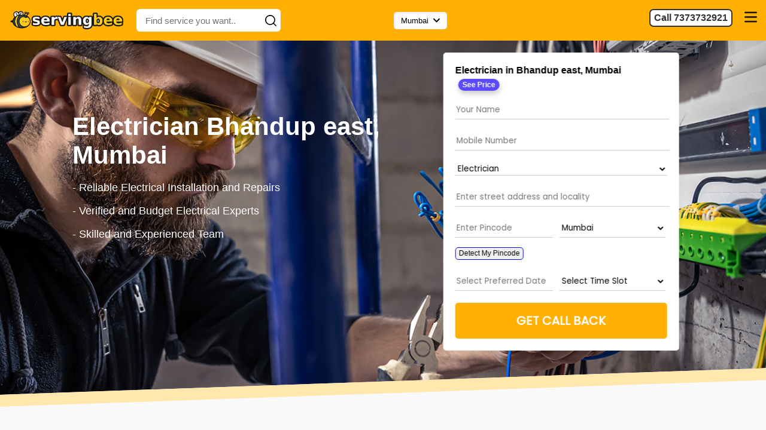

--- FILE ---
content_type: text/html; charset=UTF-8
request_url: https://servingbee.com/mumbai/electrician-bhandup-east
body_size: 10614
content:
<!DOCTYPE html>
<html>
	<head>
		<!-- Google tag (gtag.js) -->
<script async src="https://www.googletagmanager.com/gtag/js?id=AW-10794916419"></script>
<script>
  window.dataLayer = window.dataLayer || [];
  function gtag(){dataLayer.push(arguments);}
  gtag('js', new Date());

  gtag('config', 'AW-10794916419');
</script>

		<title>
			Bhandup east, Mumbai ServingBee</title>

<script> var base_url="https://servingbee.com/"; </script>		

	<meta name="facebook-domain-verification" content="jkozgvt629fw1nfjnex8vj9rp58lm2" />
		
<meta name="viewport" content="width=device-width, initial-scale=1.0, user-scalable=no">
<meta name="description" content="s" />
   <meta name="keywords" content="electricians, electrical services, electrical work, pune" />

	

		
	<meta property="og:url" content="https://servingbee.com/mumbai/electrician-bhandup-east"/>
    <meta property="og:title" content="Bhandup east, Mumbai ServingBee"/>
    <meta property="og:type" content="website"/>
    <meta property="og:image" content="https://servingbee.com/images/banners/854a31a1311f8ce5f1046a05b4587695.jpg"/>
    <meta property="og:description" content="s"/>
	
	

 <link rel="shortcut icon" type="image/icon" href="https://servingbee.com/images/favicon.png"/>
		<link href="https://fonts.googleapis.com/css?family=Noto+Sans|Poppins&display=swap" rel="stylesheet">
		<link rel="stylesheet" href="https://servingbee.com/fontawesome/css/all.css" />
		<link rel="stylesheet" href="https://servingbee.com/css/main.css?v=12.asfdasdfddasdf" />
		<link rel="stylesheet" href="https://servingbee.com/css/responsive.css?v=12.xadsfasdxasdf" />
		 <link rel="stylesheet" href="https://servingbee.com/css/jquery.bxslider.css">
		 <link rel="stylesheet" href="//code.jquery.com/ui/1.12.1/themes/base/jquery-ui.css">
		<!--<script src="https://servingbee.com/js/lib/jquery-3.3.1.min.js" ></script>-->
<script src="https://code.jquery.com/jquery-3.3.1.min.js" integrity="sha256-FgpCb/KJQlLNfOu91ta32o/NMZxltwRo8QtmkMRdAu8=" crossorigin="anonymous"></script>
		<script src="https://code.jquery.com/ui/1.12.1/jquery-ui.js"></script>
		<script src="https://cdn.jsdelivr.net/bxslider/4.2.12/jquery.bxslider.min.js"></script>
		<script src="https://servingbee.com/js/main.js?v=1768904341" ></script>
		<link href="https://unpkg.com/aos@2.3.1/dist/aos.css" rel="stylesheet">
		<script src="https://unpkg.com/aos@2.3.1/dist/aos.js"></script>
		
		
		<script>

$( function() {
    
    $(".datepicker").datepicker({
			
      changeMonth: true,
      changeYear: true,
      dateFormat: "dd-mm-yy",
      minDate: 0
    
		});
     
 });

</script>
		
		
		<!—- ShareThis BEGIN -—>
<script type='text/javascript' src='https://platform-api.sharethis.com/js/sharethis.js#property=5f97f554dcc7c50019f9d4c3&product=sop' async='async'></script>
<!—- ShareThis END -—>

<script type="application/ld+json">
	
      {   "@context" : "http://schema.org",
        "@type" : "Organization",
        "name" : "ServingBee",
        "url" : "https://servingbee.com/",
        "telephone" : "7373732921",
        "logo" :"https://servingbee.com/images/logos.png",
        "sameAs" : ["https://www.facebook.com/servingbee/",
        "https://www.google.com",
        "https://www.linkedin.com/in/servingbee/",
        "https://www.youtube.com/channel/servingbee"]
      }
      
      /*"aggregateRating": {
			"@type": "AggregateRating",
			"ratingValue": "4.9",
			"ratingCount": "200"
			}*/
			
    </script>
    
<!-- Google tag (gtag.js) <script async src="https://www.googletagmanager.com/gtag/js?id=AW-10794916419"></script> <script> window.dataLayer = window.dataLayer || []; function gtag(){dataLayer.push(arguments);} gtag('js', new Date()); gtag('config', 'AW-10794916419'); </script>-->




<!-- Meta Pixel Code -->
<script>
!function(f,b,e,v,n,t,s)
{if(f.fbq)return;n=f.fbq=function(){n.callMethod?
n.callMethod.apply(n,arguments):n.queue.push(arguments)};
if(!f._fbq)f._fbq=n;n.push=n;n.loaded=!0;n.version='2.0';
n.queue=[];t=b.createElement(e);t.async=!0;
t.src=v;s=b.getElementsByTagName(e)[0];
s.parentNode.insertBefore(t,s)}(window, document,'script',
'https://connect.facebook.net/en_US/fbevents.js');
fbq('init', '418771347078955');
fbq('track', 'PageView');
</script>
<noscript><img height="1" width="1" style="display:none"
src="https://www.facebook.com/tr?id=418771347078955&ev=PageView&noscript=1"
/></noscript>
<!-- End Meta Pixel Code -->


<script src="https://cloud.beyondsend.in/assets/js/bysnd.min.js"></script>
<script>
   bynd_init('Ma7XTpnK3H9hrGfNmvlB');
</script>

	</head>
	<body onload="AOS.init();" itemscope itemtype="http://schema.org/WebPage" class="other-page">
	<!-- Google Tag Manager (noscript) -->
<!--<noscript><iframe src="https://www.googletagmanager.com/ns.html?id=GTM-5JP5DWH"
height="0" width="0" style="display:none;visibility:hidden"></iframe></noscript>-->
<!-- End Google Tag Manager (noscript) -->

		<div id="container">
		<span itemprop="mainEntity" itemscope itemtype="http://schema.org/Product">
			<meta itemprop="name" content="ServingBee" />
		<span itemprop="aggregateRating" itemscope="" itemtype="http://schema.org/AggregateRating">
            <meta itemprop="ratingValue" content="4.9" />
            <meta itemprop="reviewCount" content="24230" />
            <meta itemprop="bestRating" content="5" />
            <meta itemprop="worstRating" content="1" />
        </span>
        </span>
			<header id="header" style="box-shadow:none;">
				<div class="header-inner">
				<div id="logo">
					<a href="https://servingbee.com/mumbai">
						<img src="https://servingbee.com/images/logos.png?v=1.33" />
					</a>
				</div>
				<!--<div id="join-vendor">
					<a href="https://servingbee.com/home/vendor_registration" style="color:#fff;"><i class="fas fa-user-tie"></i> Join as Vendor</a>
				</div>-->
				
				<div id="header-drawer">
					<img src="https://servingbee.com/images/menuicon.png?v=1.9" height="30px" onclick="$('#header-menu').slideToggle();" />
				</div>
				<div class="search-bar">
					<form action="https://servingbee.com/home/services" method="get">
					<input type="text" name="search" class="search-input" autocomplete="off" placeholder="Find service you want.." onkeyup="get_search_results($(this).val());" />
					<input type="submit" name="submit" class="search-button" value="">
					<div class="clear"></div>
					</form>
					<div id="search-results" style="display:none;">
					</div>
				</div>
				
				<div id="city-selection-cta">
					<div class="city-text">Mumbai &nbsp;<i class="fas fa-chevron-down"></i></div>
					
					<ul class="city-dropdown">
												
							<li><a href="https://servingbee.com/bengaluru">Bengaluru</a></li>
							
												
							<li><a href="https://servingbee.com/hyderabad">Hyderabad</a></li>
							
												
							<li><a href="https://servingbee.com/pune">Pune</a></li>
							
												
							<li><a href="https://servingbee.com/mumbai">Mumbai</a></li>
							
											</ul>
				</div>
				
				<div class="call-button-contain">
					<strong class="call-button" style="background:#fff;">Call 7373732921</strong>
				</div>
				
				<div id="header-menu">
					<ul>
						<li><a href="https://servingbee.com/" style="color:#fff;">Home</a></li>
						<li><a href="https://servingbee.com/home/services/mumbai" style="color:#fff;">Services</a></li>
						<li><a href="https://servingbee.com/about" style="color:#fff;">About Us</a></li>
						<!--<li><a href="https://servingbee.com/rate-card" style="color:#fff;">Rate Card</a></li>-->
						<!--<li><a href="#">Our Works</a></li>-->
						<li><a href="https://servingbee.com/faqs" style="color:#fff;">FAQs</a></li>
						<li><a href="https://servingbee.com/contact" style="color:#fff;">Contact Us</a></li>
						<li style="border-bottom:none;"><strong class="call-button" style="background:#fff;">Call 737373 2921</strong></li>
					</ul>
				</div>
				<div class="clear"></div>
				</div>
			</header>
 
<div id="home-banner" style="overflow: hidden;">
				  
				  <div id="home-enquiry-form" style="background: #ffb000;transform: rotate(-2deg); margin-top: -30px;margin-left: -20px; border-bottom: 20px solid #ffe7ad; width:110%;  background:url(https://servingbee.com/images/banners/854a31a1311f8ce5f1046a05b4587695.jpg) center center; background-size:cover; ">
				<div class="box-width" style="transform: rotate(2deg);">
				
					<div  class="banner-left-content">
						
							 
							<h2 style="color:#fff; text-shadow: 1px 4px 12px rgba(0,0,0,.1);">Electrician Bhandup east, Mumbai</h2>
														<div class="banner-desc" style="color:#fff;"><p>- Reliable Electrical Installation and Repairs</p>
<p>- Verified and Budget Electrical Experts</p>
<p>- Skilled and Experienced Team</p></div>
							
						
						
					</div>
					<div id="price-chart-html" style="display:none;"></div>
					<div id="visiting-chart-html" style="display:none;"><strong>Visiting Charges: Rs.100</strong></div>
					<div class="banner-right-form">
						<div data-aos="zoom-in" class="phometo-booking-form">
								<h3>Electrician in Bhandup east, Mumbai <span class="see-price-cta" onclick="show_price_popup()">See Price</span></h3>
								<form action="https://servingbee.com/home/process_request" method="POST" name="servingbee_booking_form" class="no-margin" onsubmit="return validate_city_pincode(true);" id="enquiry-form-submit">
									<div class="booking-form-element">
										<input class="booking-form-input" type="text" name="name" placeholder="Your Name" minlength='4' maxlength='30' required/>
									</div>
									<div class="booking-form-element">
										
										<input class="booking-form-input" type="number" name="mobile" id="mobile-number" placeholder="Mobile Number" min='1000000000' max='9999999999' required/>
										
										<!--<input class="booking-form-input" style="width:50%;" type="email" name="email" placeholder="Email" minlength='4' maxlength='50' required/>-->
										
									</div>
									<!--<div class="booking-form-element">
										<input class="booking-form-input" type="text" name="text" placeholder="Requirements" minlength='10' maxlength='200' />
									</div>-->
									
									<div class="booking-form-element">
										<select class="booking-form-input" name="cat_id" required>
											<option>Select Service</option>
																						<option value="1" >Bike Repair</option>
																						<option value="2" >Sofa Repair</option>
																						<option value="3" >Pest Control</option>
																						<option value="4" >Office Sanitisation</option>
																						<option value="46" selected='selected'>Electrician</option>
																						<option value="47" >Plumber</option>
																						<option value="48" >Carpenter</option>
																						<option value="49" >Masonry</option>
																						<option value="50" >Painting</option>
																						<option value="51" >Washing Machine Repair</option>
																						<option value="52" >Refrigerator Repair</option>
																						<option value="53" >AC Repair</option>
																						<option value="54" >Laptop Repair</option>
																						<option value="55" >Mobile Repair</option>
																						<option value="56" >Apple Repair</option>
																						<option value="57" >TV repair</option>
																						<option value="58" >Pet Services</option>
																						<option value="59" >Makeup/ Mehendi Services</option>
																						<option value="60" >Hair/Beard Services</option>
																						<option value="61" >Laundry Services</option>
																						<option value="63" >Car Service</option>
																						<option value="64" >Car Body Shop</option>
																						<option value="65" >Home Cleaning</option>
																						<option value="66" >Aquarium Cleaning</option>
																						<option value="67" >Water Tank Cleaning</option>
																						<option value="68" >Passport Services</option>
																						<option value="69" >Interior Works</option>
																						<option value="70" >Civil Constructions</option>
																						<option value="71" >CCTV Installation</option>
																						<option value="72" >Water Purifier Service</option>
																						<option value="73" >Gardening Services</option>
																						<option value="74" >Sofa Cleaning</option>
																						<option value="75" >Tiffin Services</option>
																						<option value="76" >Inverter repair</option>
																						<option value="77" >Water Proofing</option>
																						<option value="78" >Welding and Fabrication</option>
																					</select>
									</div>
									<div class="booking-form-element">
										<input class="booking-form-input" type="text" name="address" placeholder="Enter street address and locality" minlength='10' maxlength='100' required/>
									</div>
									
									<div class="booking-form-element">
										
										<input class="booking-form-input" style="width: 45%; margin-right: 2%;" type="text" name="pincode" id="pincode-id" autocomplete="off" placeholder="Enter Pincode" minlength='6' maxlength='6' onkeyup="validate_pincode($(this).val());" required/>
										
										<select class="booking-form-input" style="height: 31px; width:50%;" name="city_id" id="city-id" onchange="validate_city_pincode(false);" required>
											<option>Select Your City</option>
																						<option value="1" >Bengaluru</option>
																						<option value="23" >Hyderabad</option>
																						<option value="45" >Pune</option>
																						<option value="46" selected='selected'>Mumbai</option>
																					</select>
										<div class="clear"></div>
										<br/>
										<span class="set-location-span" onclick="set_user_location();" >Detect My Pincode</span>
										<div id="set-location-error-block" style="font-size:12px; color:red;"></div>
									</div>
									
									<div id="pincode-error-message"></div>
									
									<div class="booking-form-element">
										<input class="booking-form-input datepicker" style="width: 45%; margin-right: 2%;" type="text" name="service_date" autocomplete="off" placeholder="Select Preferred Date" minlength='10' maxlength='200' required/>
										
										<select class="booking-form-input"  style="width:50%; height: 31px;" name="time_slot" required>
											<option value="">Select Time Slot</option>
											
											<option value="9AM - 12PM">9AM - 12PM</option>
											<option value="1PM - 3PM">1PM - 3PM</option>
											<option value="4PM - 7PM">4PM - 7PM</option>
											<option value="8PM - 10PM">8PM - 10PM</option>
											
										</select>
										
										
										
									</div>
									
									<div class="booking-form-element no-margin">
										<input class="booking-form-cta" type="submit" name="submit_booking" value="Get Call Back" />
									</div>
									
								</form>
								
						</div>
					</div>
					<div class="clear"></div>
				
				</div>
			</div>
			




			<div id="whyus-grid" style="padding-top:50px;margin-top:-30px;"> 
				
				<div class="box-width block-padding">
					
					
					<h2 class="block-title">Why to Choose ServingBee?</h2>
					<div class="whyus-grid-container">
						<div data-aos="zoom-in" class="whyus-grid-item">
							
							<div class="whyus-grid-icon" style="color:#ffb000;">50000+</div>
							<div class="whyus-grid-name">Happy Customers</div>
						
						</div>
						
						<div data-aos="zoom-in" class="whyus-grid-item">
							
							<div class="whyus-grid-icon">4.9 <i class="fa fa-star" style="color:#ffb000;"></i></div>
							<div class="whyus-grid-name">Customer Ratings</div>
						
						</div>
						
						<div data-aos="zoom-in" class="whyus-grid-item">
							
							<div class="whyus-grid-icon"><i class="fas fa-user-shield"></i></div>
							<div class="whyus-grid-name">Covid Safe</div>
						
						</div>

						<div data-aos="zoom-in" class="whyus-grid-item">
							
							<div class="whyus-grid-icon"><i class="fas fa-user-check"></i></div>
							<div class="whyus-grid-name">Background Verified</div>
						
						</div>
						
						
					
					
						<div class="clear"></div>
					
					</div>
					
				</div>
				
			</div>
			
			
			
						
			<div id="service-booknow-cta-block">
				
				<div class="box-width">
					
					<div data-aos="zoom-in" class="book-now-block aos-init aos-animate">
						<div class="book-now-text">
							<h2>Electrician in Bhandup east, Mumbai</h2>
							<p>Place request and our team will call you to understand the requirements</p>
						</div>
						<div class="book-now-button">
							<a href="#" class="book-now-button">BOOK NOW</a>
						</div>
						<div class="clear"></div>
					</div>
					
				</div>
				
			</div>
			
			
			<div id="home-testimonials">
				
				<div class="box-width">
					<h2 class="block-title">We Are Customer's Favorite</h2>
				</div>
				
				<div class="box-width testimonials-scroll">
				
					<div id="home-testimonials-container">
						
												<div data-aos="zoom-in" class="home-testimonial-item">
							<div class="home-testimonial-text">
								I have been trying to find a Mehendi artist online who can provide doorstep service. Then found ServingBee from google and booked them for the service. First i thought it may not be a good idea to invite to home, but the professional was very clean and had took all safety measures and also provided a great services w.r.t Mehendi. 							</div>
							<div class="home-testimonial-attribution">
								<div class="home-testimonial-pic">
									
																		
									<img src="https://servingbee.com/images/placeholder-profile.jpg" />
								</div>
								<div class="home-testimonial-by">
									<h4>Rohan Srivastav</h4>
									<span>Pune</span>
								</div>
								<div class="clear"></div>
							</div>
						</div>
												
						<div class="clear"></div>
						
					</div>
				
				</div>
				
			</div>
			
						
			<div id="portfolio-gallery-grid"> 
				
				<div class="box-width block-padding">
					
					<h2 class="block-title">Electrician Gallery</h2>
					<div class="portfolio-gallery-container">
						
												
						<div data-aos="zoom-in" class="portfolio-gallery-item">
							<div class="portfolio-gallery-image" style="background:url(https://servingbee.com/images/gallery/79203e4b8492eb8618b8844b34e25206.jpg) top center,#eee; background-size:cover;">
								
							</div>
						</div>
						
												
						<div data-aos="zoom-in" class="portfolio-gallery-item">
							<div class="portfolio-gallery-image" style="background:url(https://servingbee.com/images/gallery/46e154715110abf6d6a22097def43000.jpg) top center,#eee; background-size:cover;">
								
							</div>
						</div>
						
												
						<div data-aos="zoom-in" class="portfolio-gallery-item">
							<div class="portfolio-gallery-image" style="background:url(https://servingbee.com/images/gallery/8617c09e79bfec7d1480460dd2653650.jpg) top center,#eee; background-size:cover;">
								
							</div>
						</div>
						
												
						<div class="clear"></div>
					</div>
					
				</div>
				
			</div>
			
						
			
			<div data-aos="zoom-in" id="service-description-block">
			
				<div class="box-width">
					
					<div class="breadcrumbs">
								<ol itemscope="" itemtype="http://schema.org/BreadcrumbList" >
								  <li itemprop="itemListElement" itemscope="" itemtype="http://schema.org/ListItem">
									<a itemprop="item" href="https://servingbee.com/">
									  <span itemprop="name">Home</span>
									</a>
									<meta itemprop="position" content="1">
								  </li>
								  <li><i class="fas fa-caret-right"></i></li>
								  <li itemprop="itemListElement" itemscope="" itemtype="http://schema.org/ListItem">
									<a itemprop="item" href="https://servingbee.com/mumbai">
									  <span itemprop="name">Mumbai</span>
									</a>
									<meta itemprop="position" content="2">
								  </li>
								    <li><i class="fas fa-caret-right"></i></li>
								  <li itemprop="itemListElement" itemscope="" itemtype="http://schema.org/ListItem">
									<a itemprop="item" href="https://servingbee.com/mumbai/electrician-bhandup-east">
									  <span itemprop="name">Electrician Bhandup east, Mumbai</span>
									</a>
									<meta itemprop="position" content="3">
								  </li>
								</ol>
								<div class="clear"></div>
							</div>
					
					<h2 style="display:none;">Hire Best Electrician in Bhandup east, Mumbai</h2>
					
					
					<div class="service-description-container">
						
						<h2>&nbsp;</h2>
<h1><span >Best Electrician Services in Bhandup east, Mumbai</span></h1>
<p ><span >Hiring a firm to provide best electricians in Bhandup east, Mumbai for your household or business can be a demanding decision. What if you make the wrong choice and catastrophic things happen in the future? What if the cost in the middle of the project soars and you can't proceed?</span></p>
<p ><span >It is significant to ask queries before binding to any organization. This is particularly true beforehand spending a great deal of money on any type of electrician service.</span></p>
<p ><span >Calling a seemingly large company, making an appointment, and discovering that they don't have the experience of doing the work you need, it may be a waste of time. So please take the time to explore and ask many questions first. This will benefit you get&nbsp;</span>best electrician Services in Bhandup east, Mumbai&nbsp;you need in a sensible amount of time, and in most cases will not exceed your budget. If you go this way, you will be satisfied with the result.</p>
<h3 style="font-variant-ligatures: normal; font-variant-caps: normal; orphans: 2; text-align: start; widows: 2; -webkit-text-stroke-width: 0px; text-decoration-thickness: initial; text-decoration-style: initial; text-decoration-color: initial; word-spacing: 0px;"><span >Where to obtain the Best Electricians in Bhandup east, Mumbai?</span></h3>
<p ><span >You also require making certain that the firm you are deeming is good at what it needs to do. For instance, if you need lighting, you need to ensure that the relevant company provides it. Obviously, if you need simple repairs, most of them should be easy to complete, but please call first to make sure they offer these skills. In this way, you will not waste time or money on businesses that cannot provide what you need and making your efforts of finding the best electricians in Bhandup east, Mumbai &amp; <a href="../../../electrician-mumbai">electrician Services in Mumbai</a> go in vain.</span></p>
<p ><span >Online electrician services</span>&nbsp;in Bhandup east, Mumbai make our lives informal and more expedient. Now we don&rsquo;t have to fear about finding an electrician to solve any problems we may come across. Today, the web is swamped with websites that deliver online electrician services in Bhandup east, Mumbai for households and offices. Serving Bee provides the best electricians in Bhandup east, Mumbai from the comfort of your home.</p>
<h3 style="font-variant-ligatures: normal; font-variant-caps: normal; orphans: 2; text-align: start; widows: 2; -webkit-text-stroke-width: 0px; text-decoration-thickness: initial; text-decoration-style: initial; text-decoration-color: initial; word-spacing: 0px;"><span >How to Book Best Electricians in Bhandup east, Mumbai at ServingBee?</span></h3>
<p ><span >You can place the request by visiting our&nbsp;</span><strong><a href="../../../">ServingBee</a>&nbsp;</strong>website and fill in your details and choosing the particular Service&rsquo; Electrician&rsquo; and clicking on Get Call back alternatively you Give us a call at&nbsp;<strong>+91 737373 2921&nbsp;</strong>and our team will take request for electrician service. Upon confirmation of booking our service partner will contact you and assist with bike service.</p>
<p ><strong><span >All The Best Electricians In Bhandup east, Mumbai At Servingbee Are Picked From The Most Talented Pool In The Market And Some Of The Things We Bear In Mind Before Hiring:</span></strong></p>
<p ><strong><span >Reputation</span></strong><span >:</span></p>
<p ><span >When it comes to best electricians in Bhandup east, Mumbai, it is very significant to know what online companies are saying about providing these services. We do this because you are trying to bring strangers home even when you are not with your family. It's important to note that reputable and conduct a thorough background check before hiring best electricians in Bhandup east, Mumbai. So, this reputation deserves a review.</span></p>
<p ><strong><span >Pricing</span></strong></p>
<p ><span >This is another point to keep in mind. Many companies tend to charge customers excessively because people usually don't know the standard rates in the market. We think it&rsquo;s best to talk to people who have used the services of the company you plan to hire before because they can let you know if these services are out of pocket hence, we maintain reviews of the best electricians in Bhandup east, Mumbai.</span></p>
<p ><strong><span >Reliability</span></strong></p>
<p ><span >Reliability is an important factor in picking which online electrician services to hire. We always bear in mind that the best electricians in Bhandup east, Mumbai are those that have a repute for solving problems within the specified time frame. Therefore, if you are not satisfied with the service provided, we suggest coming back to us so we always recommend an alternative service partner.</span></p>
<p ><strong><span >Guarantee</span></strong></p>
<p ><span >You never want to pay twice for similar electrical repairs. Choosing a company that does not provide guarantees for the work you previously completed will reduce financial costs. Our best electricians in Bhandup east, Mumbai at ServingBee provide free maintenance services to customers they have previously served within the specified time frame.</span></p>
<p ><strong><span >References</span></strong></p>
<p ><span >Before trying to hire best electricians in Bhandup east, Mumbai, you should get some references. We find the best local reviews and we recommend contacting most of our clients who may have received some electrician services recently or in the past. You can also find out who is the best person to ask for help and companies that others are less interested in. This can at least narrow your options.</span></p>						
						</div>
						
						<br/>
						<div class='faqs-block'>
						<h2>Frequently Asked Questions</h2><br/>						<div itemscope itemtype="https://schema.org/FAQPage">
															<div class="faq-item" itemscope itemprop="mainEntity" itemtype="https://schema.org/Question">
								<div  class="faq-question" onclick="$('.faq-answer-26').slideToggle();" itemprop="name">How to Book best electricians in Pune? <i class="fas fa-chevron-right"></i></div>
								<div class="faq-answer faq-answer-26" itemscope itemprop="acceptedAnswer" itemtype="https://schema.org/Answer"><div itemprop="text">You can place the request by visiting our ServingBee website and fill in your details and choosing the particular Service’ Electrician’ and clicking on Get Call back alternatively you Give us a call at +91 737373 2921 and our team will take request for electrician service. Upon confirmation of booking our service partner will contact you and assist with electrician service.</div></div>
							</div>
															<div class="faq-item" itemscope itemprop="mainEntity" itemtype="https://schema.org/Question">
								<div  class="faq-question" onclick="$('.faq-answer-27').slideToggle();" itemprop="name">How can I trust your Electrician services with the service and bills? <i class="fas fa-chevron-right"></i></div>
								<div class="faq-answer faq-answer-27" itemscope itemprop="acceptedAnswer" itemtype="https://schema.org/Answer"><div itemprop="text">We conduct background checks on all service partners listed on ServingBee. We will only list them after we are satisfied with the skills and certifications they provide. If you have any questions about the bill, you can contact us to contact the service provider or call us.</div></div>
							</div>
															<div class="faq-item" itemscope itemprop="mainEntity" itemtype="https://schema.org/Question">
								<div  class="faq-question" onclick="$('.faq-answer-28').slideToggle();" itemprop="name">Do I need to pay anything in excess to the service provider? <i class="fas fa-chevron-right"></i></div>
								<div class="faq-answer faq-answer-28" itemscope itemprop="acceptedAnswer" itemtype="https://schema.org/Answer"><div itemprop="text">No, there are no hidden fees. The prices mentioned apply to regular services. However, if the service exceeds the regular service, additional fees may be charged.</div></div>
							</div>
															<div class="faq-item" itemscope itemprop="mainEntity" itemtype="https://schema.org/Question">
								<div  class="faq-question" onclick="$('.faq-answer-29').slideToggle();" itemprop="name">Can I postpone my booking? <i class="fas fa-chevron-right"></i></div>
								<div class="faq-answer faq-answer-29" itemscope itemprop="acceptedAnswer" itemtype="https://schema.org/Answer"><div itemprop="text">Yes, you can postpone your booking on our website or the app. You can also contact us on our number +91 737373 2921, or drop us an email at reach us at <a href="/cdn-cgi/l/email-protection" class="__cf_email__" data-cfemail="5d2e282d2d322f291d2e382f2b34333a3f3838733e3230">[email&#160;protected]</a></div></div>
							</div>
															<div class="faq-item" itemscope itemprop="mainEntity" itemtype="https://schema.org/Question">
								<div  class="faq-question" onclick="$('.faq-answer-30').slideToggle();" itemprop="name">If I am not content with the service, what do I do? <i class="fas fa-chevron-right"></i></div>
								<div class="faq-answer faq-answer-30" itemscope itemprop="acceptedAnswer" itemtype="https://schema.org/Answer"><div itemprop="text">If you are not content with the service or maintenance experts, you can call our customer service to solve the problem at any time. We are happy to provide you with solutions to help you.</div></div>
							</div>
															<div class="faq-item" itemscope itemprop="mainEntity" itemtype="https://schema.org/Question">
								<div  class="faq-question" onclick="$('.faq-answer-31').slideToggle();" itemprop="name">Does ServingBee carry out both Domestic and Industrial work? <i class="fas fa-chevron-right"></i></div>
								<div class="faq-answer faq-answer-31" itemscope itemprop="acceptedAnswer" itemtype="https://schema.org/Answer"><div itemprop="text">Yes! There is no constraint in terms of location. We Serving Bee provide the best services to anyone, anywhere!</div></div>
							</div>
													</div>
						</div>					
					
					
				</div>
			
			</div>


<script data-cfasync="false" src="/cdn-cgi/scripts/5c5dd728/cloudflare-static/email-decode.min.js"></script><script type="text/javascript" src="https://maps.googleapis.com/maps/api/js?key=AIzaSyCgIYVlhMzDA9jpXmGuhxoBK9tJK32OUpY&libraries=geometry,places"></script>
<script>

$(document).ready(function() {
	 set_user_location();
});

function set_user_location() {
	$('#pincode-id').prop("readonly", true);
	$('.set-location-span').html('Fetching Pincode... <img class="current-location-loader" style="height:25px;" src="https://servingbee.com/images/ellipsis.gif" />');
	var options = {
		enableHighAccuracy: false,
		timeout: 10000,
		maximumAge: 0
	};

	if (navigator.geolocation) {
		navigator.geolocation.getCurrentPosition(function(position){
			var LatLng = new google.maps.LatLng(position.coords.latitude, position.coords.longitude);
			geocodeLatLng(LatLng);
		}, function error(err) {
			//$('#set-location-error-block').html(`ERROR(${err.code}): ${err.message}`);
			$('.set-location-span').text("Detect My Pincode");
			$('#pincode-id').prop("readonly", false);
		}, options);
	} else {
		//$('#set-location-error-block').html("Geolocation is not supported by this browser.");
	}
}

/* function to convert lat & lng to postal code */
function geocodeLatLng(latlng) {
	var input, latlngStr, lat, lng, lat_lng, zip_code;
	input = latlng;
	latlngStr = input.toString().split(",", 2);
	lat = parseFloat(latlngStr[0].match(/-?(?:\d+(?:\.\d*)?|\.\d+)/)[0]);
	lng = parseFloat(latlngStr[1].match(/-?(?:\d+(?:\.\d*)?|\.\d+)/)[0]);
	lat_lng = lat+','+lng;
	zip_code = '';
	$.ajax({
		url: "https://maps.googleapis.com/maps/api/geocode/json?key=AIzaSyCgIYVlhMzDA9jpXmGuhxoBK9tJK32OUpY&latlng="+lat_lng,
		type: "GET",
		success: function(response) {
			if(response.status === 'OK') {
				var len = response.results[0].address_components.length;
				for(var i = 0; i < len; i++) {
					var result = response.results[0].address_components[i];
					if(result.types[0] === 'postal_code' && !isNaN(result.short_name)) {
						zip_code = result.short_name;
					}
				}
				
				if(zip_code != '') {
					$('#pincode-id').val(zip_code);
				}
				$('.set-location-span').text("Detect My Pincode");
			}
		},
		error: function(error) {
			//$('#set-location-error-block').html(error);
			$('.set-location-span').text("Detect My Pincode");
		}
		
	});
	
	$('#pincode-id').prop("readonly", false);
}


</script>
<div id="ratings">
				<div class="box-width">
					<h2 class="block-title">Serving<span style="color:#ffb000;">Bee</span> Ratings</h2>
					<div  class="ratings-container">
						<div data-aos="zoom-in" class="ratings-block-item">
							<div class="ratings-block-icon"><img src="https://servingbee.com/images/google.jpg" /></div>
							<div class="ratings-block-stars">
								4.9
								<i class="fas fa-star"></i>
							</div>
						</div>
						
						<div data-aos="zoom-in" class="ratings-block-item">
							<div class="ratings-block-icon"><img src="https://servingbee.com/images/facebook.gif" /></div>
							<div class="ratings-block-stars">
								4.8
								<i class="fas fa-star"></i>
							</div>
						</div>
						
						<div data-aos="zoom-in" class="ratings-block-item" style="display:none;">
							<div class="ratings-block-icon"><img src="https://servingbee.com/images/justdial.png" /></div>
							<div class="ratings-block-stars">
								4.9
								<i class="fas fa-star"></i>
							</div>
						</div>
						
						<div class="clear"></div>
					</div>
				</div>
			</div>
			
		
			
						
			<div id="nearby-localities">
				<div class="box-width nearby-locality-padding">
					<div class="nearby-locality-title">
						<h2>Nearby Localities</h2>
					</div>
					<div class="nearby-locality-links">
						<ul>
														
							<li><a href="https://servingbee.com/mumbai/electrician-bhandup-east">Bhandup east</a></li>
							
														
							<li><a href="https://servingbee.com/mumbai/electrician-j-b-nagar">J B Nagar</a></li>
							
														
							<li><a href="https://servingbee.com/mumbai/electrician-jogeshwari-east">Jogeshwari east</a></li>
							
														
							<li><a href="https://servingbee.com/mumbai/electrician-a-m-colony">A M Colony</a></li>
							
														
							<li><a href="https://servingbee.com/mumbai/electrician-andheri-east-marol-bazar">Andheri east Marol Bazar</a></li>
							
														
							<li><a href="https://servingbee.com/mumbai/electrician-kurla-and-k-u-bazar">Kurla and K U Bazar</a></li>
							
														
							<li><a href="https://servingbee.com/mumbai/electrician-sakinaka">Sakinaka</a></li>
							
														
							<li><a href="https://servingbee.com/mumbai/electrician-pantnagar">Pantnagar</a></li>
							
														
							<li><a href="https://servingbee.com/mumbai/electrician-kanjurmarg-west">Kanjurmarg west</a></li>
							
														
							<li><a href="https://servingbee.com/mumbai/electrician-rajawadi">Rajawadi</a></li>
							
														
							<li><a href="https://servingbee.com/mumbai/electrician-bhandup-west">Bhandup west</a></li>
							
														
							<li><a href="https://servingbee.com/mumbai/electrician-vikroli">Vikroli</a></li>
							
														
						</ul>
					</div>
					<div class="clear"></div>
				</div>
			</div>
			
						<!-- <div style="padding:30px 0px; background:#f9f9f9;">
				<div class="sharing-title">
					Sharing is Caring :)
				</div>
			    <div class="sharethis-inline-share-buttons"></div>
		    </div> -->
			<footer id="footer">
				<div class="box-width">
					
										<!-- <div id="footer-other-service">
						<ul>
							
														
								<li><a href="https://servingbee.com/bike-repair-bangalore">Bike Repair</a></li>
							
														
								<li><a href="https://servingbee.com/sofa-repair-bangalore">Sofa Repair</a></li>
							
														
								<li><a href="https://servingbee.com/pest-control-bangalore">Pest Control</a></li>
							
														
								<li><a href="https://servingbee.com/office-sanitisation-bangalore">Office Sanitisation</a></li>
							
														
						</ul>
						
						<div class="clear"></div>
					</div> -->
										
					<div id="footer-menu-cotainer">
						
						<div class="footer-company-info">
							<h2>Serving<span style="color:#ffb000;">Bee</span></h2>
							<div class="footer-company-desc">
							We are one stop solution for all your Service needs. We offer professional services such as Bike repair, 
							Sofa Repair, Laptop Repair, Pest control and Sanitization.
							</div>
							
							<h3>We are serving @</h3>
							<div class="footer-city-links">
								<a href="https://servingbee.com/mumbai">Mumbai</a> &nbsp;|&nbsp; <a href="https://servingbee.com/pune">Pune</a> &nbsp;|&nbsp; <a href="https://servingbee.com/bengaluru">Bengaluru</a>
							</div>
							
						</div>
						<div class="footer-menu-1">
							
							<h3>Quick Links</h3>
							<ul>
								<li><a href="https://servingbee.com/home">Home</a></li>
						<li><a href="https://servingbee.com/home/about">About Us</a></li>
						<!--<li><a href="#">Our Works</a></li>-->
						<li><a href="https://servingbee.com/home/contact">Contact Us</a></li>
						<li><a href="https://servingbee.com/home/faqs">FAQs</a></li>
						<!--<li><a href="https://servingbee.com/home/vendor_registration" style="color:#fff;">Join as Vendor</a></li>-->
						<li><a href="https://servingbee.com/privacy-policy">Privacy Policy</a></li>
					<!--	<li><a href="https://servingbee.com/rate-card">Rate Card</a></li>-->

						<!--<li><a target="_blank" href="https://servingbee.com/sitemap.xml">Sitemap</a></li>-->
							</ul>
							
						</div>
						<div class="footer-social-media">
							
							<h3>Find Us</h3>
							<ul>
								<li><a target="_blank" href="https://instagram.com/servingbee"><i class="fab fa-instagram"></i> Instagram</a></li>
								<li><a target="_blank" href="https://www.facebook.com/servingbee"><i class="fab fa-facebook-f"></i> Facebook</a></li>
								<li><a target="_blank" href="https://g.co/kgs/ahqzTf"><i class="fab fa-google"></i> Google</a></li>
								
								<li><a target="_blank" href="https://www.linkedin.com/in/serving-bee-12a454214/"><i class="fab fa-linkedin-in"></i> Linkedin</a></li>
								<li><a target="_blank" href="https://youtube.com/channel/UCef9NmYgm1lFP-cmEaGhoaw"><i class="fab fa-youtube"></i> Youtube</a></li>
								<li><a target="_blank" href="https://twitter.com/ServingBee"><i class="fab fa-twitter"></i> Twitter</a></li>
								
							</ul>
							
						</div>
						
					
						<div class="clear"></div>
					
					</div>
					
				</div>
			</footer>
			<div id="sub-footer">
				<div class="box-width">
					<div class="left">
						2021 &copy; Serving<span style="color:#ffb000;">Bee</span>.com 
					</div>
					<div class="right">
						
					</div>
					<div class="clear"></div>
				</div>
			</div>
		</div>


<div id="black-shade"></div>
<div id="popup">
			<div id="popup-container">
				<div id="popup-contents"></div>
			</div>
			<div id="popup-close" onclick='hide_popup();'><i class="far fa-times-circle"></i></div>
			<div class="clear"></div>
		</div>
<div id="ajax-loader"><img src="https://servingbee.com/images/loader.svg" width="100"></div>

	
	<script defer src="https://static.cloudflareinsights.com/beacon.min.js/vcd15cbe7772f49c399c6a5babf22c1241717689176015" integrity="sha512-ZpsOmlRQV6y907TI0dKBHq9Md29nnaEIPlkf84rnaERnq6zvWvPUqr2ft8M1aS28oN72PdrCzSjY4U6VaAw1EQ==" data-cf-beacon='{"version":"2024.11.0","token":"6965445115ac444ca2757d74c463164c","r":1,"server_timing":{"name":{"cfCacheStatus":true,"cfEdge":true,"cfExtPri":true,"cfL4":true,"cfOrigin":true,"cfSpeedBrain":true},"location_startswith":null}}' crossorigin="anonymous"></script>
</body>
</html>

--- FILE ---
content_type: text/css
request_url: https://servingbee.com/css/main.css?v=12.asfdasdfddasdf
body_size: 4455
content:
body{
	padding:0px;
	margin:0px;
	font-family:arial;
	font-size:14px;
	/*font-family: 'Poppins', sans-serif;*/
}

#container{
	width:100%;
	min-width:1200px;
	padding-top:68px;
    overflow-x: hidden;
    background:#f9f9f9;
}

#header{
	background:#ffb000;
	position:fixed;
	width: 100%;
    top: 0px;
    z-index: 11999;
    box-shadow: 0px 0px 8px rgba(0,0,0,.3);
}

#header-drawer{
	float:right;
	margin-top:5px;
	display:none;
	
}

.call-button-contain {
    float: right;
    margin-top: 7px;
    margin-right: 20px;
}

#header-menu  .call-button{
	display:none;
}

.header-inner{
	padding:15px;
}

#footer{

	background-color:#666;
	padding:50px 0px;

}

#sub-footer{
	
	padding:20px 0px; 
	background-color:#333;
	font-size:13px;
	color:#fff;
	text-align:center;
}

.box-width{
	width:80%;
	margin:0 auto;
	min-width:1100px;
}

.clear{
	clear:both;
}

.left{
	float:left;
}

.right{
	float:right;
}

#logo{
	float:left;
}

#logo a{
	text-decoration:none;
}

#logo img{
	height:35px;
}

#header-menu{
	float:right;
	color:#fff;
}

#header-menu ul{
		list-style:none;
		padding:0px;
		margin:0px;
		margin-top:10px;
	}

#header-menu ul > li{
	float:left;
	margin-left:20px; 	
}

#header-menu ul > li > a{
	text-decoration: none;
    color: #444;
    font-weight: bold;
    font-size: 15px;
}

#header-menu ul > li > a:hover{
	color:#e31e23;
	text-decoration:underline;
}


#city-selection-cta{

	float: left;
    margin-left: 189px;
    padding: 7px 12px;
    border-radius: 5px;
    font-size: 13px;
    color: #000;
    background: #fdfdfd;
    box-shadow: inset 1px 1px 5px rgba(0,0,0,.1);
    margin-top: 5px;
    cursor: pointer;

}


div#city-selection-cta:hover {
    box-shadow: 1px 1px 5px rgba(0,0,0,.3);
}

ul.city-dropdown{

	list-style: none;
    padding: 0px;
    position: absolute;
    background: #fff;
    border-radius: 5px;
    box-shadow: 4px 4px 10px rgba(0,0,0,.3);
    margin: 0px;
    margin-top: 7px;
    margin-left: -11px;
    width:150px;
    display:none;
    padding-bottom:10px;

}

ul.city-dropdown > li > a{
	    display: block;
    padding: 10px;
    border-bottom: 1px solid #eee;
    font-size: 13px;
    text-decoration: none;
    color: #4a4a4a;
    font-weight: bold;
}

ul.city-dropdown > li > a:hover{
	background:#f5f5f5;
	color: #029ede;
}


div#city-selection-cta:hover > ul.city-dropdown{
	display:block;
}

.call-button{
	color: #333;
    display: inline-block;
    border: 2px solid #333;
    padding: 4px 6px;
    border-radius: 7px;
    font-weight: bold;
    font-size: 16px;
    margin-top: -11px;
    cursor:pointer;
}

.block-padding{
	padding:50px 0px;
}

#banner{
	padding:50px 0px;
	background:url(images/main_bg.jpg) center center;
	background-size:cover;
	
}

#home-banner{
	/*background:#fff;*/
	
}

#banner h2{
	margin-top:0px;
	padding-top:140px;
	margin-bottom:20px;
	font-size:42px;
	color:#fff;
	text-shadow: 1px 3px 11px rgba(0,0,0,.2);
}

#banner h1{
	margin-top:0px;
	padding-top:80px;
	margin-bottom:20px;
	font-size:42px;
	color:#fff;
	text-shadow: 1px 3px 11px rgba(0,0,0,.2);
}

#home-enquiry-form h2{
	margin-top:0px;
	padding-top:100px;
	margin-bottom:20px;
	font-size:42px;
	color:#333;
}

.aboutus-block-home-contain h2{
	font-size:42px;
}

.aboutus-block-home-contain p{
	font-size:18px;
}


#home-enquiry-form{
	padding:50px 0px;
	background:#fff;
	border-bottom:1px solid #eee;
}



.banner-desc{
	font-size:20px;
	color:#fff;
	text-shadow: 1px 3px 11px rgba(0,0,0,.2);
	
}

#home-enquiry-form .banner-desc{
	width:90%;
	font-size:18px;
	color:#333;
	text-shadow:none !important;
 
}

.main-cta{
	display:inline-block;
	padding:15px 20px;
	background:#DD127B;
	color:#fff;
	text-decoration:none;
	cursor:pointer;
	border-radius:3px;
}


.banner-left-content {
    width: 55%;
    float: left;
}

.banner-right-form {
    float: left;
    width: 35%;
}

.block-title{
	text-align:center;
	font-size:30px;
}

#services-grid{
	background:#f9f9f9;
	padding:30px 0px;
}

.service-grid-container{
	text-align:center;
}


.service-grid-item{
	margin-top:20px;
	width:120px;
	height:120px;
	background:#fff;
	display:inline-block;
	vertical-align:middle;
	padding:30px;
	margin-left: 10px;
	margin-right:10px;
	border-radius:10px;
	box-shadow:0px 4px 12px #ddd;
	text-decoration:none;
}

.service-grid-item:hover{
	
	box-shadow:0px 4px 34px #ffe39e;

}

.service-grid-icon{
	opacity:.7;
}

.service-grid-icon img{
	max-height:64px;
}

.service-grid-name{
	margin-top:15px;
	color:#555;
}


#gallery-grid{
	background:#fff;
}


.service-gallery-item {
    width: 46%;
    float: left;
    box-shadow: 0px 4px 13px #ddd;
    margin-left: 2%;
    margin-right: 2%;
    margin-bottom: 30px;
    border-radius: 10px;
}

.service-gallery-image {
    width: 100%;
    height: 300px;
    /*border-top-left-radius: 10px;
    border-top-right-radius: 10px;*/
    opacity: .9;
    border-radius:10px;
}

.service-gallery-item:hover{
	box-shadow:0px 4px 34px #ffe39e;
}


.service-gallery-title {
    text-align: center;
    padding: 20px 0px;
    color: #444;
    font-weight:bold;
    display:none;
}


.book-now-block {
    background: #FFE19B;
    padding: 40px 44px;
    border-radius: 10px;
    margin-bottom: 20px;
    margin-top: 20px;
    margin-right: 2%;
    margin-left: 2%;
}

.book-now-text {
    float: left;
    color: #333;
}

.book-now-text h2{
	margin-top: 0px;
    margin-bottom: 5px;
}

.book-now-text p{
	margin: 0px;
}

.book-now-button {
    float: right;
}

.book-now-button a{
	display: inline-block;
    text-decoration: none;
    color: #fff;
    background: #333;
    border-radius: 5px;
    padding: 15px 30px;
    font-weight: bold;
    border: 2px solid #fff;
}

#home-testimonials {

    background: #f9f9f9;
    
    padding:40px 0px 70px 0px;
}

.home-testimonial-item {
    background: #fff;
    width: 450px;
    border-radius: 10px;
    float: left;
    margin-left: 1%;
    margin-right: 1%;
    margin-bottom: 40px;
    box-shadow: 0px 4px 20px #ddd;
}

.home-testimonial-item:hover{

	box-shadow: 0px 4px 34px #ffe39e;

}

.home-testimonial-text {
   padding: 30px;
    height: 160px;
    border-bottom: 1px solid #e2e2e2;
    font-size: 14px;
    color: #444;
    font-style: italic;
    word-spacing:3px;
}

.testimonials-scroll{
	
	overflow-x: scroll;
	padding:20px 0px 20px 0px;
	

}

.home-testimonial-attribution {
    padding: 25px;
}

.home-testimonial-pic {
    float: left;
}

.home-testimonial-pic img {
    height: 70px;
    width:70px;
    border-radius: 100px;
    border:1px solid #eee;
}

.home-testimonial-by {
    float: left;
    margin-left: 24px;
}

.home-testimonial-by h4 {
    margin-bottom: 2px;
    margin-top: 14px;
}

.home-testimonial-by span {
    font-size: 12px;
    color: #555;
}

#home-testimonials-container{
	width:3300px;
}

/* width */
div.testimonials-scroll::-webkit-scrollbar {
  width: 5px;
  height:10px;  
}

/* Track */
div.testimonials-scroll::-webkit-scrollbar-track {
  background: transparent; 
}
 
/* Handle */
div.testimonials-scroll::-webkit-scrollbar-thumb {
  background: #ddd; 
  border-radius:50px;

}

/* Handle on hover */
div.testimonials-scroll::-webkit-scrollbar-thumb:hover {
  background: #ccc; 
}


div#ratings {
    padding: 60px 0px;
    background:#ffffff;
    border-top:1px solid #f3f3f3;
}

.ratings-container {
    margin-top: 59px;
    text-align:center;
}

.ratings-block-item {
    /*float: left;
    width: 33%;*/
    display: inline-block;
    width: 33%;
    text-align: center;
}

.ratings-block-icon img {
    height: 40px;
} 

.ratings-block-stars {
    margin-top: 20px;
    font-size: 17px;
    color: #ffffff;
    display: inline-block;
    background: #ffb500;
    padding: 5px;
    border-radius: 5px;
    font-weight: bold;
}

.nearby-locality-padding{

	
	border-top: 2px solid #eee;
    padding: 50px 0px;
}

.nearby-locality-title {
    float: left;
    width: 18%;
    text-align: right;
}

.nearby-locality-links {
    float: right;
    width: 75%;
}

.nearby-locality-links ul {
    padding: 0px;
    margin: 0px;
    list-style: none;
}

.nearby-locality-links ul > li {
    float: left;
    width: 228px;
    margin-bottom: 10px;
}

.nearby-locality-links ul > li > a {
    color: #555;
    font-size: 14px;
}

div#footer-other-service {
    text-align: center;
    padding-bottom: 40px;
    border-bottom: 1px solid #777;
}

div#footer-other-service ul {
    padding: 0px;
    margin: 0px;
    list-style: none;
    display: inline-block;
}

div#footer-other-service ul > li {
    float: left;
    margin-left: 30px;
    margin-right: 30px;
}

div#footer-other-service ul > li > a {
    color: #f7f7f7;
    text-decoration: none;
    font-weight: bold;
}


div#footer-menu-cotainer {
    color: #f5f5f5;
    margin-top: 40px;
}

.footer-company-info {
    float: left;
    width: 40%;
}

.footer-company-desc {
    font-size: 14px;
    width: 80%;
}

.footer-menu-1 {
    float: left;
    width: 27%;
    margin-left: 4%;
}

.footer-menu-1 ul {
    padding: 0px;
    margin: 0px;
    list-style: none;
    /* text-decoration: none; */
}

.footer-menu-1 ul > li {
    margin-bottom: 5px;
}

.footer-menu-1 ul > li > a {
    /* text-decoration: none; */
    color: #f7f7f7;
    font-size: 14px;
}

.footer-social-media {
    float: left;
    width: 27%;
    margin-left: 2%;
}

.footer-social-media ul {
    padding: 0px;
    margin: 0px;
    list-style: none;
}

.footer-social-media ul > li {
    margin-bottom: 8px;
}

.footer-social-media ul > li > a {
    color: #f7f7f7;
    text-decoration: none;
}

.phometo-booking-form {
  
    background: #fff;
    padding: 20px;
    border-radius: 5px;
    box-shadow: 0px 4px 20px #666;

}

#home-enquiry-form .phometo-booking-form{

	box-shadow: 0px 4px 20px rgba(0,0,0,0.1);
}

.phometo-booking-form > h3 {
   
    margin-top: 0px;
}

.booking-form-element {
    margin-bottom: 20px;
}


.booking-form-input {
    border: none;
    border-bottom: 1px solid #ccc;
    width: 100%;
    line-height: 29px;
    font-family: poppins;
    outline: none;
    background:#fff;
}

.booking-form-input:focus {
    border-bottom: 1px solid #dd127a;
    
}

.booking-form-cta{

	width:100%;
	background:#ffb000;;
	color:#fff;
	border:none;
	padding:15px;
	font-size:20px;
	font-weight:bold;
	font-family:poppins;
	text-transform:uppercase;
	border-radius:5px;
	/* border-bottom:4px solid #ff9900;; */
	cursor:pointer;

}
.flex-width{
    display:flex;
}
.contain{
    width:30%;
}
.about_contain{
    width:50%;

}
@media only screen and (min-width: 280px) and (max-width: 745px){
    .flex-width{
        display:block;
        /* margin:20px; */
    }
    .contain{
        width:100%;
    }
    .about_contain{
        width:100%;
    
    }
}

input.booking-form-cta:active {
    background: #ff9900;
}


.no-margin{
	margin:0px !important;
}


#whyus-grid{
	background:#f9f9f9;
}

.whyus-grid-container{
	text-align:center;
}


.whyus-grid-item {
    margin-top: 20px;
    width: 20%;
    background: #fff;
    display: inline-block;
    vertical-align: middle;
    padding: 30px 10px;
    margin-left: 1%;
    margin-right: 1%;
    border-radius: 10px;
    box-shadow: 0px 4px 10px #eee;
}

.whyus-grid-item:hover{
	
	box-shadow:0px 4px 34px #ffe39e;

}

.whyus-grid-icon{
	opacity:.7;
	font-size:35px;
	font-weight:bold;
	color:#000000;
}


.whyus-grid-name{
	margin-top:15px;
	color:#555;
	font-weight:bold;
}


#portfolio-gallery-grid{
	background:#fff;
}


.portfolio-gallery-item {
    width: 31%;
    float: left;
    box-shadow: 0px 4px 13px #ddd;
    margin-left: 1%;
    margin-right: 1%;
    margin-bottom: 30px;
    border-radius: 10px;
}

.portfolio-gallery-image {
    width: 100%;
    height: 300px;
    /*border-top-left-radius: 10px;
    border-top-right-radius: 10px;*/
    border-radius:10px;
    opacity: .9;
}

.portfolio-gallery-item:hover{
	box-shadow:0px 4px 34px #ffe39e;
}


.portfolio-gallery-title {
    text-align: center;
    padding: 10px 0px;
    color: #444;
    display:none;
}

.service-book-now-block {
    background: #e31e23;
    padding: 40px 44px;
    border-radius: 10px;
    margin-bottom: 50px;
    
    margin-right: 2%;
    margin-left: 2%;
    margin-top:50px;
}

.service-book-now-text {
    float: left;
    color: #fff;
}

.service-book-now-text h2{
	margin-top: 0px;
    margin-bottom: 5px;
}

.service-book-now-text p{
	margin: 0px;
}

.service-book-now-button {
    float: right;
}

.service-book-now-button a {
    display: inline-block;
    text-decoration: none;
    color: #fff;
    background: #e31e23;
    border-radius: 5px;
    padding: 15px 60px;
    font-weight: bold;
    border: 2px solid #fff;
}

.pricing-pack-container{
	padding-top:20px;
}

.pricing-pack-item {
   float: left;
    width: 31%;
    background: #fff;
    margin-right: 1%;
    margin-left: 1%;
    border-radius: 10px;
    box-shadow: 0px 4px 10px #eee;
}

.pricing-pack-item:hover{

	box-shadow: 0px 4px 34px #ffe39e;

}

.pricing-pack-item-inner {
    padding: 30px;
}

.pricing-pack-title {
    text-align: center;
    font-size: 17px;
    /* font-weight: bold; */
    color: #8e8e8e;
}

.pricing-pack-price {
    font-weight: bold;
    font-size: 29px;
    text-align: center;
    color: #222;
}

.pricing-pack-details {
    padding-top: 20px;
    border-top: 1px solid #e6e6e6;
    margin-top: 25px;
    color: #555;
    font-size: 13px;
}

.pricing-pack-details ul > li {
    line-height: 28px;
}

.pricing-pack-details p {
    text-align: center;
}

.pricing-pack-details table{
	width: 100%;
    border-collapse: collapse;
    border: 1px solid #eee;
}

.pricing-pack-details table td, .pricing-pack-details table th{
	border: 1px solid #eee;
    padding: 5px;
    font-size: 13px;
    color: #555;
    text-align:left;
}

.pricing-pack-details table tr:nth-child(even){
	background:#f5f5f5;
}

.pricing-pack-cta-block {
    text-align: center;
    margin-top: 30px;
}

a.pricing-pack-cta {
    /* width: 100%; */
    /* background: #DD127B; */
    color: #e31e23;
    border: none;
    padding: 9px 20px;
    font-size: 16px;
    font-weight: bold;
    font-family: poppins;
    text-transform: uppercase;
    border-radius: 4px;
    border: 2px solid #e31e23;
    cursor: pointer;
    text-decoration: none;
    display: inline-block;
}

div#service-pricing-packages {
    padding: 50px 0px;
    background: #f9f9f9;
}

#service-description-block{
	padding:50px 0px;
	
	background:#fff ;
	border-top:1px solid #f1f1f1;
	border-bottom:1px solid #f1f1f1;
	background:#f5f5f5;
}

.service-description-container{
	margin-top:40px;
	line-height:25px;
	color:#333;
	padding: 15px;
    border-radius: 5px;
    background: #fff;
    border: 1px solid #eee;
}

.service-description-container p{
	margin:25px 0px;
}

.service-description-container a{
	color:#444;
}

#contactus-map{
	
	background:#f9f9f9;
	padding:30px 0px;
}

#contactus-map-container{
	margin-right:3%;
	margin-left:3%;
	border-radius:10px;
	padding:10px;
	background:#fff;
	    box-shadow: 0px 4px 10px #eee;
}

#contactus-map-container:hover{
	box-shadow: 0px 4px 34px #ffe39e;
}

.booking-form-ctb {
    width: max-content;
    background: #fff;
    color: #555;
    border: none;
    padding: 5px 10px;
    font-size: 20px;
    font-weight: bold;
    font-family: poppins;
    text-transform: uppercase;
    border-radius: 5px;
    /* border-bottom: 4px solid #ff9900; */
    cursor: pointer;
}

.bx-slider-unit-content {
    margin-top: 120px;
    padding: 16px 29px;
   
    border-radius: 5px;
   
    transform: rotate(2deg);
    float: right;
    width: 50%;
}

.bx-slider-unit-content h3 {
    font-size: 46px;
    font-weight: bold;
    color:#fff;
    margin-top: 0px;
    margin-bottom: -20px;
    text-shadow: 0 5px 0 rgb(190 157 157 / 88%);
}

.bx-slider-unit-content p {
    font-size:18px;
    color:#fff;
    text-shadow: 0 2px 0 rgb(190 157 157 / 88%);
    
}

.banner-title{
	text-align:center;
	
}

.banner-title h2{

	padding-top:0px !important; 

}

#faqs-block{
	background:#f9f9f9;
	padding:80px 0px;
}

#vendor-reg-block{
	background:#f5b004;
	padding-bottom:80px;
}

.faq-item{
	background:#fff;
	border:1px solid #eee;
	margin-bottom:20px;
}

.faq-question{
	padding:20px;
	border-bottom:1px solid #eee;
	font-size:16px;
	color:#333;
	cursor:pointer;
	font-weight:bold;
}

.faq-answer{
	padding:20px;
	color:#555;
	background:#fcfcfc;
	display:none;
}

.faq-question i {
    float: right;
    color: #999;
}

.about-banner{
	padding:150px 0px;
}

.about-banner .banner-desc{
	color:#ffffff;
}

#aboutus-block{
	
	background:#f5f5f5;
	padding:50px 0px;
	line-height:1.9em;
	
}

#aboutus-block p{
	margin-top:0px;
	margin-bottom:30px;
}

div#our-team-block {
    background: #f9f9f9;
    padding: 50px 0px 70px 0px;
}

.our-team-container {
    padding-top: 40px;
    text-align: center;
}


.team-unit {
    width: 30%;
    /* float: left; */
    margin-right: 1%;
    margin-left: 1%;
    display: inline-block;
    margin-bottom: 3%;
    background: #fff;
    border-radius: 10px;
    box-shadow: 0px 4px 16px #ededed;
    /* border: 1px solid #eee; */
    vertical-align:top;
}

.team-profile-pic {
    margin-top: 35px;
}

.team-profile-pic img {
    height: 150px;
    widhth:150px;
    border-radius: 100px;
    border: 5px solid #fff;
    box-shadow: 1px 0px 5px rgba(0,0,0,.2);
}

.team-member-name {
    margin-top: 20px;
    font-size: 16px;
    font-weight: bold;
    color: #222;
}

.team-member-designation {
    font-size: 13px;
    color: #666;
}

.team-member-bio {
    font-size: 13px;
    padding: 10px 29px 33px 29px;
    color: #666;
    height:110px;
}

.success-banner h2{
	text-shadow:1px 1px 4px rgba(0,0,0,.3) !important;
}

.success-banner .banner-desc{
	color:#fff !important;
}


#contactus-block{
	
	background:#f9f9f9;
	padding:80px 0px;
	line-height:1.9em;
	border:1px solid #f1f1f1;
	
}

#contactus-block p{
	margin-top:0px;
	margin-bottom:30px;
}

.big-team-unit{
	width:46% !important;
}

.team-bio-height{
	height:143px !important;
}

.breadcrumbs{
	margin-top:20px;
}

.breadcrumbs ol{
	list-style:none;
	margin:0;
	padding:0px;
}

.breadcrumbs ol > li{
	float:left;
	margin-right:10px;
}

.breadcrumbs ol > li > a{
	font-size:10px;
	color:#555;
	text-decoration:none;
	
}

.breadcrumbs ol > li > i{
	font-size:10px;
	color:#555;
}


#aboutus-block-home{
	padding: 70px 0px;
    background: #f9f9f9;
	
}

.aboutus-block-home-contain{
	margin-right:2%;
	margin-left:2%;
}


.sharing-title {
    text-align: center;
    font-size: 19px;
    margin-bottom: 12px;
    color: #e31e23;
}

.top-category-block {
    margin-bottom: 30px;
    padding: 20px 0px;
    background: #ffffff;
    border: 1px solid #eee;
    border-radius: 5px;
}

.banner_head{
	background:#ffb000;transform: rotate(-2deg);margin-top: -30px;margin-left: -10px;min-height:400px; border-bottom: 20px solid #ffe7ad;
	width:110%;
}

.banner-image-home{
	float: left;
    width: 38%;
    margin-top: 63px;
    transform: rotate(2deg);
}

#sb-home-banner{
	/*padding:10px;
	/*border:1px solid #eee;
	border-radius:5px;
	margin-top:10px;
	background:#fff;*/
}

#sb-home-banner-mobile{
	display:none;
}

.bx-wrapper{
	background:transparent;
}


#black-shade{
		position:fixed;
		width:100%;
		height:100%;
		top:0px;
		background:rgba(256,256,256,.8);
		z-index:500;
		display:none;
	}
	
#popup{
		z-index:550;
		position:fixed;
		top:100px;
		width:750px;
		left:0px;
		right:0px;
		margin:0 auto;
		display:none;
	}

#popup-container{
		float:left;
		width:700px;
		background:#fff;
		border-radius:5px;
		box-shadow: 0px 0px 85px #8e9fa9;
    border: 1px solid #ccc;
	}

#popup-close{
		float:left;
		margin-left:10px;
		color:#235183;
		font-size:2em;
		cursor:pointer;

	}

#popup-contents{
		padding:15px;
	}

#ajax-loader{
		background:rgba(256,256,256,.8);
		text-align:center;
		position:fixed;
		height:100%;
		width:100%;
		z-index:750;
		top:0px;
		display:none;
}

#ajax-loader img{
		 margin-top:15%;
	}

.see-price-cta {
    display: inline-block;
    font-size: 12px;
    font-weight: bold;
    color: #fff;
    border-radius: 20px;
    padding: 3px 7px;
    background: #5a4bff;
    box-shadow: 1px 5px 10px rgba(0,0,0,.2);
    margin-left: 5px;
    margin-top:5px;
    cursor:pointer;
}

.see-price-cta:hover{
	opacity:.8;
}

.close-popup-button{
    display: inline-block;
    text-decoration: none;
    color: #fff;
    background: #333;
    border-radius: 5px;
    padding: 10px 10px;
    font-weight: bold;
    cursor:pointer;
}

.search-bar{
		background:#fff;
		border-radius:6px;
		padding:3px;
		float:left;
		margin-left:20px;
	}
	
.search-bar > form{
	padding:0px;
	margin:0px;
}

.search-input{
		background:transparent;
		border:none;
		width:200px;
		height:30px;
		text-indent:10px;
		vertical-align:middle;
		outline:none;
		font-size:15px;
		
	}
	
.search-button{
		background:url(../images/search.png) no-repeat center center;
		background-size:67%;
		width:27px;
		height:27px;
		border:none;
		vertical-align:middle;
		cursor:pointer;
	}

#search-results{
	position: absolute;
    background: #fff;
    z-index: 9999;
    width: 300px;
    border: 1px solid #ccc;
    border-radius: 6px;
    min-height: 100px;
    margin-top: 3px;
    box-shadow: 1px 5px 10px rgba(0,0,0,.2);
}

#search-results a {
    display: block;
    padding: 10px;
    font-size: 16px;
    text-decoration: none;
    color: #0073ca;
    font-weight: bold;
    border-bottom: 1px solid #eee;
}

#search-results a:hover {
    
    color: #222;
    background:#f4f4f4;
    
}

.vendor-reg-form{
	width: 400px;
    margin: 0 auto;
}


#join-vendor{
	position: absolute;
    margin-left: 489px;
    margin-top: 5px;
}

#join-vendor a{
	text-decoration:none;
	font-weight:bold;
	display:inline-block;
	padding:7px 10px;
	background:rgba(0,0,0,.3);
	border-radius:5px;
}

.footer-city-links > a{
	color:#fff;
	
}

#pincode-error-message{
	margin-bottom:10px;font-size:13px; color:red; font-weight:bold;
}

.faqs-block {
    padding: 20px;
    border-radius: 5px;
    background: #f8f8f8;
    border: 1px solid #eee;
}


.text-card{
	  padding: 20px;
    border-radius: 5px;
    background: #fff;
    border: 1px solid #eee;
    margin-bottom:20px;
}

.set-location-span{

	cursor:pointer; color: black;
    display: inline-block;
    font-size: 12px;
    padding: 2px 5px;
    background: #f1f1f1;
    border-radius: 5px;
    border: 1px solid blue;
    line-height:15px;
}


--- FILE ---
content_type: text/css
request_url: https://servingbee.com/css/responsive.css?v=12.xadsfasdxasdf
body_size: 1845
content:
@media only screen and (min-width: 746px) {

	#header-menu { display:none; }
  #header-drawer { display:block !important;     margin-top: 3px !important; }
  #header-drawer img {
    height: 21px !important;
    cursor: pointer;
}

#header-drawer img:hover{
	opacity:.8;
}

#header-drawer img:active{
	opacity:1;
}

  #header-menu{ clear: both !important;
    width: 400px;
    background: #383838;
    margin-top: 44px;
    border-radius: 5px;
    position: absolute;
    right: 10px;}
  #header-menu ul > li{padding: 10px; border-bottom: 1px solid #5D5D5B; text-align: center; float: none !important; margin-left:0px;}

}



@media only screen and (min-width: 280px) and (max-width:745px) {
  /* For Phones: */
  
  body{
	min-width:100% !important;
 }
  
  #logo{
	margin-left: 1% !important;
  }
  
  
  #logo img{
	height:29px;
  }
  
  #join-vendor{
	    position: inherit;
    float: left;
    margin-left: 10px;
  }
  
  #join-vendor a{
	color: #fff;
    font-size: 11px;
    padding: 4px;
  }
  
  #container{
	min-width: 350px !important;
	
  }
  
  .call-button-contain {
		display:none;
	}
	
	#header-menu  .call-button{
	display:inline-block;
}
  
  body.home-page #container{
	padding-top:93px;
  }
  
  body.other-page #container{
	padding-top:90px;
  }
  
  .header-inner{
		padding:10px 15px;
  }
  
  .block-padding{
	padding:30px 0px;
	}
  
  /*Work bench*/
  
  #header-menu { display:none; }
  #header-drawer { display:block !important;     margin-top: 3px !important; }
  #header-drawer img{ height:21px !important;}
  #header-menu{ clear: both !important; width: 100%; background: #383838; margin-top:10px;  border-radius: 5px;}
  #header-menu ul > li{padding: 10px; border-bottom: 1px solid #5D5D5B; text-align: center; float: none !important; margin-left:0px;}
  
  .call-button{ margin-top:2px;}
  
  .box-width{ width:100% !important; min-width:100% !important;}
  
 /*#####home#####*/
 
 /*banner block*/
 
 #home-banner{
	padding-top:20px;
 }
 
 #home-banner .banner-left{
	width: 95%;
    margin-left: 2.5%;
    float:none !important;
 }
 
 .bx-wrapper .bx-pager, .bx-wrapper .bx-controls-auto{
	bottom:-88px !important;
 }
 
 .bx-wrapper .bx-pager.bx-default-pager a{
	background:#dcdcdc !important;
	width:8px !important;
	height:8px !important;
 }
 
 .bx-wrapper .bx-pager.bx-default-pager a.active{
	background:#dd117a !important;
 }
 
 .bx-slider-unit-content{
	/* display:none; */
	margin-left: 0%;
 }
 
 .bx-controls-direction{
	display:none !important;
 }
 
 #home-banner .bx-wrapper{
	border: 3px solid #fff;
    margin-bottom: 15px;
    border-radius: 5px;
    background:none !important;
 }
 
 
 .banner-left-content{
	clear:both !important;
	float:none !important;
	width:auto !important;
	margin:0 3%;
	padding: 0px 10px 0px 10px;
 }
 
 .banner-right-form{
	clear:both !important;
	float:none !important;
	width:auto !important;
	margin:0 3%;
 }
 
 #home-enquiry-form{
	padding-top:20px !important;
 }
 
 #home-enquiry-form h2{
	text-align: center;
	    font-size: 33px;   
	    
	     padding-top: 10px;
 }
 
 .banner-desc{
	font-size:15px !important;
	text-align:center;
	width:auto !important;
 }
 
 #sb-home-banner{
	padding:0px;
	display:none;
 }
 
 #sb-home-banner-mobile{
	padding:0px;
	display:block;
 }
 
 .banner-right-form{
	margin:20px;
 }
  
  
  .service-grid-item{
  
	/*width: 70px !important;*/
	width: 23% !important;
    height: 100px !important;
    padding: 10px !important;
    margin-left: 5px;
    margin-right: 5px;
  }
  
  .service-grid-name{
	    line-height: 1.2em !important;
    font-size: 12px !important;
    margin-top:10px;
  }
  
  .service-gallery-item, .portfolio-gallery-item{
	
	width: 94% !important;
	margin-left: 3% !important;
    margin-right: 3% !important;
    margin-bottom: 20px !important;
    clear:both !important;
    float:none !important;
    display:block !important;
	
  }
  
  .book-now-block, .service-book-now-block{
	text-align:center;
  }
  
.book-now-text, .service-book-now-text{
	clear:both !important;
	float:none !important;
}

.book-now-text h2, .service-book-now-text h2{
	margin-bottom:25px;
}

.book-now-button, .service-book-now-button{
	clear:both !important;
	float:none !important;
	margin-top: 15px;
}
  
  
#home-testimonials-container{
	width:2100px !important;
	
}

.home-testimonial-item{
	    width: 316px !important;
	    margin-left: .5% !important;
    margin-right: .5% !important;
}

.home-testimonial-text{
	
	height: 250px !important;

}
  
  
.ratings-container{

	margin-top:40px !important;

}

.ratings-block-item{
	
	float:none !important;
	margin-bottom: 61px !important;
	width: auto !important;
	
	margin-left:10px;
	margin-right:10px;
}
  
div#ratings{
	padding-bottom:20px !important;
}  
  
div#footer-other-service ul{
	display:block;
}  

div#footer-other-service ul > li{
	float: none !important;
    margin-bottom: 20px;
    font-size: 14px;
}
  
.footer-company-info{
	width:90% !important;
	float:none !important;
	text-align:center;
	margin:0 auto;
	margin-bottom: 30px;
}  

.footer-company-desc{
	width:auto !important;
}
  
.footer-menu-1, .footer-social-media{
	width:45%;
}  
  
  
#aboutus-block{

	padding: 46px 20px !important;	
		
}  

.team-unit{
	float:none !important;
	display:block !important;
	    width: auto !important;
    margin: 0px 3%;
    height:auto !important;
    padding:30px 0px;
    margin-bottom:20px;
}

.team-profile-pic{
	margin-top:0px !important;
}
  
 .team-bio-height{
	height:auto !important;
 }
 
 #banner{
	padding:20px 0px;
 }
  
  
 #banner h2{
	padding-top:0px !important;
	text-align:center;
	margin-bottom:15px;
	font-size:23px;
 } 
 
 #banner h1{
	padding-top:0px !important;
	text-align:center;
	margin-bottom:15px;
	font-size:32px;
 }
 
 .whyus-grid-item{
	width: auto !important;
	display:block;
	margin:0px 3%;
	margin-bottom:20px;
 }
  
  
  .pricing-pack-item{
	
	width:auto !important;
	float:none !important;
	margin:0 3% !important;
	margin-bottom:20px !important;
  
  }
  
  #service-description-block{
	padding:20px 20px !important;
  }
  
  .nearby-locality-title{
	text-align:center !important;
	float:none !important;
	width:auto !important;
  }
  
  .nearby-locality-links{
	float:none !important;
	width:auto !important;
	text-align:center !important;
  }
  
  .nearby-locality-links ul > li{
	width:auto !important;
	float:none !important;
  }
  
  .form-column{
	float:none !important;
	margin:0 auto !important;
	width:100%;
	text-align:center;
  }
  
  #faqs-block{
	padding:30px 20px;
  }
  
  .success-content{
	padding:30px 20px !important;
  }
  
  .form-input, .form-select{
	width:100%;
	display:inline-block;
  }
  
  
 
  
  #footer{ text-align:center; font-size:12px; }
  
  #footer .left, .right{
	float:none !important;
  }
  
   ul.footer-menu{
		margin-top:10px;
   }
  
  ul.footer-menu > li{
	float:none !important;
	margin-left:0px !important;
  }
  
  .page{
	width:95%;
	padding-left:2.5%;
	padding-right:2.5%;
  }
  
  
  .breadcrumbs{
	text-align:center;
  }
  
  .breadcrumbs ol{
	display:inline-block;
  }
  
  .box-width.block-padding.top-category-block{
	padding-left:0px;
	padding-right:0px;
  }
  
  img.banner-image-home {
   width: 25%;
    display: block;
    float: none;
    margin: 0 auto;
    padding-top: 50px;
}

.bx-slider-unit-content h3{
	font-size:28px;
}

.banner_head {
    width: 110%;
    min-height:300px;
}


.bx-slider-unit-content {
   /* position: absolute;*/
       width: 84%;
    text-align: center;
    float: none;
    margin-top: 10px;
    padding-bottom: 20px;
}

#aboutus-block-home{
	    padding: 0px 10px 0px 10px;
}

.aboutus-block-home-contain{
	text-align:center;
}  

.aboutus-block-home-contain img{
	width:70%;
}

#sub-footer{
	padding:20px;
}

.top-category-block{
	padding: 0px;
    padding-bottom: 30px;
    margin-top:5px;
    margin-bottom:15px; 
}

#popup-container{
	width:100%;
}

#popup{
	width:95%;
}

#popup-close{
	display:none;
}

#services-grid{
	padding:10px 0px;
}

.block-title{
	font-size:22px;
	margin-bottom:0px;
}

.service-grid-icon img {
    max-height: 50px;
}

.ratings-block-icon img{
	height:30px;
}

.search-bar{
	width:63%;
	margin-left:0px;
	margin-top:3px;
}

.search-input{
	width:75%;
	float:left;
}

.search-button{
	float:right;
}

body.other-page .search-bar{
	/*display:none !important;*/
}


.vendor-reg-form{
	padding: 10px;
    width: 90%;
}


#city-selection-cta{
	margin-left: 0px;
    float: right;
    padding: 10px 5px;
}
#city-selection-cta .city-text{
	font-size:10px;
}


ul.city-dropdown{
	right: 11px;
}

#ajax-loader img{
	margin-top:40%;
}

}


--- FILE ---
content_type: application/javascript
request_url: https://servingbee.com/js/main.js?v=1768904341
body_size: 1547
content:
function copy_input(input_id) {
  /* Get the text field */
  var copyText = document.getElementById(input_id);

  /* Select the text field */
  copyText.select();

  /* Copy the text inside the text field */
  document.execCommand("copy");

  /* Alert the copied text */
  alert("Join URL copied!");
}



function hide_status_message(){
	
	$("#black-shade").hide();	
	$(".status-message").slideUp();
	$(".status-message").html("");
		
}

function show_status_message(content){
	
	$("#black-shade").show();	
	$(".status-message").slideDown();
	
	
		
}

/*
 * @author akshay@neutreum.com
 * @function show_popup
 * @Description Function to open a popup modal with custom contents
 * */
 function show_popup(popup_contents){

	// popup_contents will contain the html data to be displayed inside the popup
	$("#popup-contents").html(popup_contents);

	$("#black-shade").fadeIn();
	$("#popup").fadeIn();

 }

/*
 * @author akshay@neutreum.com
 * @function show_popup
 * @Description Function to close a popup modal with custom contents
 * */
 function hide_popup(){

	$("#popup").fadeOut();
	$("#black-shade").fadeOut();
	
	// popup_contents will contain the html data to be displayed inside the popup
	$("#popup-contents").html('');

 }


/*
 * @author akshay@neutreum.com
 * @function show_loader
 * @Description This function is to enable/show ajax loader svg div layer
 * */
function show_loader(){
		$("#ajax-loader").fadeIn();
	}

/*
 * @author akshay@neutreum.com
 * @function hide_loader
 * @Description This function is to disable/hide ajax loader svg div layer
 * */
function hide_loader(){
		$("#ajax-loader").fadeOut();
	}

/*
 * @author akshay@neutreum.com
 * @function confirm url action
 * @Description to confirm an url action
 * */

function confirm_action(url, message){
	
	var txt;
	var r = confirm(message);
	if (r == true) {
	  window.location.assign(url);
	}
}


/*
 * to show price popup
 * */

function show_price_popup(html_table){
	
	price_chart=$("#price-chart-html").html();
	visiting_chart=$("#visiting-chart-html").html();
	
	popup_close_button="<div style='margin-top:15px; text-align:center;'><span class='close-popup-button' onclick='hide_popup();'>Close</span></div>";
	
	show_popup(price_chart+visiting_chart+popup_close_button);

}


//search results populate

function get_search_results(search_val){
		
	$.post(base_url+"index.php/home/search", {search:search_val}, function(data){
		
		if(search_val.length>2){
			
			if(data.length>2){
			
			$("#search-results").html(data);
			$("#search-results").slideDown();
			
			} else {
				$("#search-results").html('');
				$("#search-results").slideUp();
			}
			
		} else {
			$("#search-results").html('');
			$("#search-results").slideUp();
		}
		
	});
}

//pincode validation 

function validate_pincode(pincode){
	
	if(pincode.length==6){
		
	var result;
	
	$.ajaxSetup({async:false});

		
	$.post(base_url+"index.php/home/validate_pincode/"+pincode, {}, function(data){
		
		var obj=JSON.parse(data);
		
		if(obj.status===0){
			
			$("#pincode-error-message").html("We are not yet serving in Pincode "+pincode);
			
			result=false;
			
		} else {
			result=true;
			
			$("#pincode-error-message").html("");
			
			}
		
	});
	
	
	return result;
	
	
   } else {
		$("#pincode-error-message").html("Enter 6 digit pincode");
	   }
}


//city pincode validation 

function validate_city_pincode(show_otp=false){
	
	pincode=$("#pincode-id").val();
	city_id=$("#city-id").val();
	
	//if(pincode.length==6){
	if(true){
		
		var result;
	
		$.ajaxSetup({async:false});
		
		//response=validate_pincode(pincode);
		response=true;
		if(response==true){
			
			//if(city_id.length>0){
				
				//$.post(base_url+"index.php/home/validate_pincode_city/"+pincode+"/"+city_id, {}, function(data){
		
					//var obj=JSON.parse(data);
					
					//if(obj.status===0){
					//if(obj.status===0){
						
					//	$("#pincode-error-message").html("Pincode & City not matching. Please enter proper pincode");
						
					//	result=false;
						
					//} else {
						
					//	result=false;
						
					//	$("#pincode-error-message").html("");
							
							if(show_otp==true){
							
								//show otp form
								show_otp_entry_popup();
							
							}
						
					//	}
					
				//});
				
			//}
			result = false;
			return result;
			
		} else {
			
			return false;
		
		}
   } else {
	   
	   $("#pincode-error-message").html("Enter 6 digit pincode");
	   return false;
	   
	   }
}



function show_otp_entry_popup(){
	
	var mobile=$('#mobile-number').val();
	
	if(mobile.length==10){
		
		mobile=parseInt(mobile);
	
		$("#popup").css("top","260px");
		
		show_loader();
		
		$.post(base_url+'index.php/home/send_mobile_otp', {mobile:mobile}, function(data){
			
			response=JSON.parse(data);
			
			if(response.status=='success'){
			
			popup_close_button="<div style='margin-top:15px; text-align:center;'><span class='close-popup-button' onclick='hide_popup();'>Close</span></div>";
		
			otp_form="<h3>Enter OTP Sent to given mobile number:</h3><div class='booking-form-element'>"+
					 "<input class='booking-form-input' type='number' id='otp-input' name='otp' placeholder='Enter 6 Digit OTP'>"+
					 "</div>"+
					 "<div class='booking-form-element no-margin'>"+
					 "<input class='close-popup-button' style='background:orange;' type='button' name='submit_booking' value='Verify & Submit' onclick='verify_submit_form();'> <span class='close-popup-button' onclick='hide_popup();'>Close</span>"+
					 "<br/><br/><br/><span style='font-size:12px;'>If you have not received the OTP, close this form and try again submitting form.</span></div>";
			
			hide_loader();
			show_popup(otp_form);
			
			} else {
				
				hide_loader();
				alert("Enter 10 digit valid mobile number.");
			}
		
		});
		
		
	
	} else {
		
		alert("Enter 10 digit valid mobile number.");
	
	}

}


function verify_submit_form(){
	
	var otp=$('#otp-input').val();
	
	var mobile=$('#mobile-number').val();
	
	
	if(otp.length==6 && mobile.length==10){
		
		mobile=parseInt(mobile);
		
		show_loader();
		
		$.post(base_url+'index.php/home/verify_mobile_otp', {mobile:mobile, otp:otp}, function(data){
			
			response=JSON.parse(data);
			
			if(response.status=='success'){
				
				$('#enquiry-form-submit').attr('onsubmit', 'return true;');
				
				$('#enquiry-form-submit').submit();
				
			} else {
				
				hide_loader();
				
				alert("Entered OTP is not valid. Try again.");
			}
 		
		});
		
		
	} else { 
		
		alert("Enter correct 6 digit OTP sent to your mobile number.");
	
	}

}


--- FILE ---
content_type: text/javascript
request_url: https://cloud.beyondsend.in/assets/js/bysnd.min.js
body_size: 268
content:
function bynd_post(n){var t;fetch("https://cloud.beyondsend.in/api/web_track",{method:"POST",headers:{Accept:"application/json","Content-Type":"application/json"},body:JSON.stringify(n)}).then(function(n){return t=n.status,n.json()}).then(function(n){201==t&&console.log(n)}).catch(function(n){console.log(n)})}function bynd_set(){let n=new URLSearchParams(window.location.search),t=n.get("byndid");t.length>0&&localStorage.setItem("byndid",t)}function bynd_capture(n){var t=localStorage.getItem("byndid");n.byndid=t,bynd_post(n)}function bynd_push(n){var t;fetch("https://cloud.beyondsend.in/api/event_track",{method:"POST",headers:{Accept:"application/json","Content-Type":"application/json"},body:JSON.stringify(n)}).then(function(n){return t=n.status,n.json()}).then(function(n){201==t&&console.log(n)}).catch(function(n){console.log(n)})}function bynd_init(n){n.length>0&&localStorage.setItem("bynd_tracking_id",n)}function bynd_track(n,t){var e=localStorage.getItem("bynd_tracking_id");t.bynd_tracking_id=e,t.event_key=n,t.host_url=window.location.href,bynd_push(t)}
